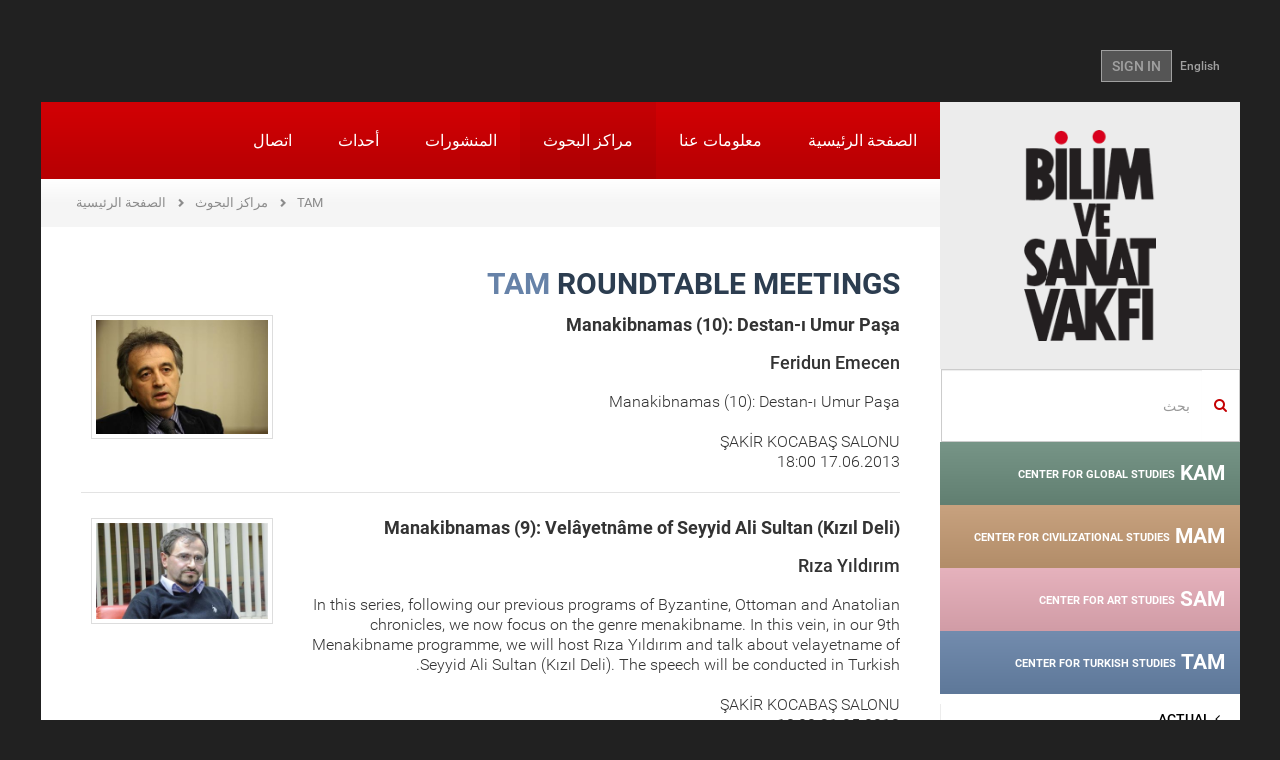

--- FILE ---
content_type: text/html; charset=utf-8
request_url: https://www.bisav.org.tr/ara-ma.aspx/TAM/YuvarlakMasa/3/readings_in_historical_texts/86/manakibnamas
body_size: 11226
content:

<!DOCTYPE html>
<html lang="tr">
<head>
    <meta charset="utf-8" />
    <meta name="viewport" content="width=device-width, initial-scale=1.0">
    
    

    
    
    <title>The Foundation for Sciences and Arts</title>
    <link href="/Content/fontstyle.css" rel="stylesheet"/>
<link href="/Content/bootstrap.css" rel="stylesheet"/>
<link href="/Content/style.css" rel="stylesheet"/>
<link href="/Content/index.css" rel="stylesheet"/>
<link href="/Content/styles.css" rel="stylesheet"/>
<link href="/Content/merkez.css" rel="stylesheet"/>
<link href="/Content/fullcalendar/fullcalendar.css" rel="stylesheet"/>
<link href="/Content/fancybox/jquery.fancybox.css" rel="stylesheet"/>
<link href="/Content/admin/fontawesome/css/font-awesome.css" rel="stylesheet"/>
<link href="/Content/admin/bootstrap/datepicker/css/datepicker.css" rel="stylesheet"/>

<link href="/Content/bootstrap-rtl.css" rel="stylesheet"/>
<link href="/Content/rtl-extra.css" rel="stylesheet"/>
    <script src="/Scripts/modernizr-2.8.3.js"></script>

    <script src="/Scripts/jquery-2.1.4.js"></script>

    <script src="/Scripts/bootstrap.js"></script>
<script src="/Content/fancybox/jquery.fancybox.pack.js"></script>
<script src="/Scripts/respond.js"></script>

    <script src="/Scripts/carousel-swipe.js"></script>
<script src="/Scripts/main.js"></script>

    <script src="/Scripts/Admin/Plugins/mainmenu.1.0.min.js"></script>

    <link href="/assets/plugins/sky-forms/version-2.0.1/css/custom-sky-forms.css" rel="stylesheet"/>

    
    

</head>
<body class="container boxed-layout">
    <div class="bodyDiv">
        

<header>
    <div class="container">
        <div class="top-left" style="float:left;"></div>
        <div class="top-right-link" style="float:right;"> 
<a href="/en/TAM/YuvarlakMasa/3/readings_in_historical_texts/86/manakibnamas">English</a>                            <a href="/ara-ma.aspx/Account/Login" class="btn btn-u btn-u-dark">SIGN IN</a>
        </div>
    </div>
</header>

        <div id="wrapper">
            <article>
                <a href="#_" class="secondary-mobile-menu-toggle visible-sm visible-xs ikinci-menu"><img src="/img/ok2.png" /></a>
                <div class="col-md-3 aside col-md-pull-0 left-resp secondary-menu-transition hidden-xs hidden-sm">
                    <div class="row">
                        <a href="/ara-ma.aspx" class="logo hidden-sm hidden-xs"><img src="/img/logo.png"></a>
                        
    <div class="margin-top-20"></div>
    <form action="/ara-ma.aspx/Search" method="get" class="home-search-form">
    <div class="input-group">
        <span class="input-group-addon mainpage-search-rtl-fix" style="background-color:transparent;"><i class="fa fa-search color-red"></i></span>
        <input type="text" name="keywords" class="form-control mainpage-search-input-rtl-fix" placeholder="بحث">
    </div>
</form>
    

<div class="merkez-menu menu-gray-bg">
    <div class="merkez-menu-heading baslik-renkli1" data-color="#6a8b7c">
        <h4 class="panel-title"> <a href="/ara-ma.aspx/KAM"> KAM <span>CENTER FOR GLOBAL STUDIES</span></a></h4>
    </div>
</div>

<div class="merkez-menu menu-gray-bg">
    <div class="merkez-menu-heading baslik-renkli2" data-color="#c39a73">
        <h4 class="panel-title"> <a href="/ara-ma.aspx/MAM"> MAM <span>CENTER FOR CIVILIZATIONAL STUDIES</span></a></h4>
    </div>
</div>

<div class="merkez-menu menu-gray-bg">
    <div class="merkez-menu-heading baslik-renkli3" data-color="#e5abb8">
        <h4 class="panel-title"> <a href="/ara-ma.aspx/SAM"> SAM <span>CENTER FOR ART STUDIES</span></a></h4>
    </div>
</div>

<div class="merkez-menu menu-gray-bg">
    <div class="merkez-menu-heading baslik-renkli4" data-color="#6682a8">
        <h4 class="panel-title"> <a href="/ara-ma.aspx/TAM"> TAM <span>CENTER FOR TURKISH STUDIES</span></a></h4>
    </div>
</div>


<nav class="sidebar-nav-v2 marged-menu">
    <ul>
        <li >
            <a  href="/argualas-spain/TAM">
                <i class="fa fa-angle-right"></i> ACTUAL             </a>
        </li>
        <li >
            <a  href="/argualas-spain/TAM/Hakkinda">
                <i class="fa fa-angle-right"></i> ABOUT             </a>
        </li>
        <li >
            <a  href="/argualas-spain/TAM/Seminerler">
                <i class="fa fa-angle-right"></i> SEMINARS             </a>
        </li>
        <li >
            <a  href="/argualas-spain/TAM/OkumaGruplari">
                <i class="fa fa-angle-right"></i> READING GROUPS             </a>
        </li>
        <li >
            <a  href="/argualas-spain/TAM/Atolyeler">
                <i class="fa fa-angle-right"></i> WORKSHOPS             </a>
        </li>
        <li >
            <a  href="#">
                <i class="fa fa-angle-right"></i> SYMPOSIUMS                     <i class="fa pull-right fa-caret-left"></i>
            </a>
<ul>
        <li >
            <a  href="/argualas-spain/TAM/Sempozyum/2/specialized_symposia">
                <i class="fa"></i> Specialized Symposia             </a>
        </li>
        <li >
            <a  href="/argualas-spain/TAM/Sempozyum/1/national_symposia">
                <i class="fa"></i> National Symposia             </a>
        </li>
        <li >
            <a  href="/argualas-spain/TAM/Sempozyum/4/international_symposia">
                <i class="fa"></i> International Symposia             </a>
        </li>
</ul>        </li>
        <li >
            <a  href="/argualas-spain/TAM/Panel">
                <i class="fa fa-angle-right"></i> PANELS             </a>
        </li>
        <li >
            <a  href="/argualas-spain/TAM/Kolokyum">
                <i class="fa fa-angle-right"></i> COLLOQUIUMS             </a>
        </li>
        <li >
            <a  href="#">
                <i class="fa fa-angle-right"></i> ROUNDTABLE MEETINGS                     <i class="fa pull-right fa-caret-left"></i>
            </a>
<ul>
        <li >
            <a  href="/argualas-spain/TAM/YuvarlakMasa/128/osmanli_arastirmalarinda_dijital_imkanlar">
                <i class="fa"></i> Osmanlı Araştırmalarında Dijital İmkanlar             </a>
        </li>
        <li >
            <a  href="/argualas-spain/TAM/YuvarlakMasa/120/talks_on_cities_and_neighborhoods">
                <i class="fa"></i> Talks on Cities and Neighborhoods             </a>
        </li>
        <li >
            <a  href="/argualas-spain/TAM/YuvarlakMasa/104/approaches_methods_and_sources_in_historical_studies">
                <i class="fa"></i> Approaches, Methods and Sources in Historical Studies             </a>
        </li>
        <li >
            <a  href="/argualas-spain/TAM/YuvarlakMasa/2/a_book__an_author">
                <i class="fa"></i> A Book / An Author             </a>
        </li>
        <li >
            <a  href="/argualas-spain/TAM/YuvarlakMasa/17/historical_biographies">
                <i class="fa"></i> Historical Biographies             </a>
        </li>
        <li >
            <a  href="/argualas-spain/TAM/YuvarlakMasa/10/tam_talks">
                <i class="fa"></i> TAM Talks                     <i class="fa pull-right fa-caret-left"></i>
            </a>
<ul>
        <li >
            <a  href="/argualas-spain/TAM/YuvarlakMasa/10/tam_talks/93/oral_history_talks">
                <i class="fa"></i> Oral History Talks             </a>
        </li>
        <li >
            <a  href="/argualas-spain/TAM/YuvarlakMasa/10/tam_talks/90/balkan_history_talks">
                <i class="fa"></i> Balkan History Talks             </a>
        </li>
        <li >
            <a  href="/argualas-spain/TAM/YuvarlakMasa/10/tam_talks/84/an_autobiographical_narrative">
                <i class="fa"></i> An Autobiographical Narrative             </a>
        </li>
        <li >
            <a  href="/argualas-spain/TAM/YuvarlakMasa/10/tam_talks/83/inheriting_an_heritage">
                <i class="fa"></i> Inheriting an Heritage             </a>
        </li>
        <li >
            <a  href="/argualas-spain/TAM/YuvarlakMasa/10/tam_talks/11/libraries">
                <i class="fa"></i> Libraries             </a>
        </li>
        <li >
            <a  href="/argualas-spain/TAM/YuvarlakMasa/10/tam_talks/12/sahafs">
                <i class="fa"></i> Sahafs             </a>
        </li>
        <li >
            <a  href="/argualas-spain/TAM/YuvarlakMasa/10/tam_talks/15/the_crisis_and_challenge_in_the_18th_century_ottoman_thought">
                <i class="fa"></i> The Crisis and Challenge in the 18th Century Ottoman Thought             </a>
        </li>
        <li >
            <a  href="/argualas-spain/TAM/YuvarlakMasa/10/tam_talks/14/talks_with_publishers">
                <i class="fa"></i> Talks with Publishers             </a>
        </li>
        <li >
            <a  href="/argualas-spain/TAM/YuvarlakMasa/10/tam_talks/16/talks_with_local_historians">
                <i class="fa"></i> Talks with Local Historians             </a>
        </li>
        <li >
            <a  href="/argualas-spain/TAM/YuvarlakMasa/10/tam_talks/13/traveller_observations">
                <i class="fa"></i> Traveller Observations             </a>
        </li>
</ul>        </li>
        <li >
            <a  href="/argualas-spain/TAM/YuvarlakMasa/95/tam_focused_discussions">
                <i class="fa"></i> TAM Focused Discussions             </a>
        </li>
        <li >
            <a  href="#">
                <i class="fa"></i> Readings in Historical Texts                     <i class="fa pull-right fa-caret-left"></i>
            </a>
<ul>
        <li >
            <a  href="/argualas-spain/TAM/YuvarlakMasa/3/readings_in_historical_texts/115/travelogues">
                <i class="fa"></i> Travelogues             </a>
        </li>
        <li >
            <a  href="/argualas-spain/TAM/YuvarlakMasa/3/readings_in_historical_texts/102/early_republican_period_urbanism_studies">
                <i class="fa"></i> Early Republican Period Urbanism Studies             </a>
        </li>
        <li >
            <a  href="/argualas-spain/TAM/YuvarlakMasa/3/readings_in_historical_texts/96/the_contemporary_ottoman_histories_written_by_the_non_muslim_subjects">
                <i class="fa"></i> The Contemporary Ottoman Histories Written by the Non-Muslim Subjects             </a>
        </li>
        <li >
            <a  href="/argualas-spain/TAM/YuvarlakMasa/3/readings_in_historical_texts/94/risales_in_the_ottoman_era">
                <i class="fa"></i> Risales in the Ottoman Era             </a>
        </li>
        <li >
            <a  href="/argualas-spain/TAM/YuvarlakMasa/3/readings_in_historical_texts/86/manakibnamas">
                <i class="fa"></i> Manakibnamas             </a>
        </li>
        <li >
            <a  href="/argualas-spain/TAM/YuvarlakMasa/3/readings_in_historical_texts/82/anatolian_chronicles___xi_and_xivth_centuries">
                <i class="fa"></i> Anatolian Chronicles - XI and XIVth Centuries             </a>
        </li>
        <li >
            <a  href="/argualas-spain/TAM/YuvarlakMasa/3/readings_in_historical_texts/7/byzantine_chronicles">
                <i class="fa"></i> Byzantine Chronicles             </a>
        </li>
        <li >
            <a  href="/argualas-spain/TAM/YuvarlakMasa/3/readings_in_historical_texts/8/recent_history_in_memoirs">
                <i class="fa"></i> Recent History in Memoirs             </a>
        </li>
        <li >
            <a  href="/argualas-spain/TAM/YuvarlakMasa/3/readings_in_historical_texts/9/istanbul_districts">
                <i class="fa"></i> Istanbul Districts             </a>
        </li>
        <li >
            <a  href="/argualas-spain/TAM/YuvarlakMasa/3/readings_in_historical_texts/4/ottoman_observers_of_ottoman_history_chronicles">
                <i class="fa"></i> Ottoman Observers of Ottoman History: Chronicles             </a>
        </li>
        <li >
            <a  href="/argualas-spain/TAM/YuvarlakMasa/3/readings_in_historical_texts/5/debates_around_foundations_of_ottomans">
                <i class="fa"></i> Debates around Foundations of Ottomans             </a>
        </li>
        <li >
            <a  href="/argualas-spain/TAM/YuvarlakMasa/3/readings_in_historical_texts/6/the_politics_of_settling_in_turkey_since_ottomans">
                <i class="fa"></i> The Politics of Settling in Turkey since Ottomans             </a>
        </li>
</ul>        </li>
        <li >
            <a  href="/argualas-spain/TAM/YuvarlakMasa/1/diskussions_theses_articles">
                <i class="fa"></i> Diskussions Theses-Articles             </a>
        </li>
</ul>        </li>
        <li >
            <a  href="#">
                <i class="fa fa-angle-right"></i> PUBLICATIONS                     <i class="fa pull-right fa-caret-left"></i>
            </a>
<ul>
        <li >
            <a  href="/argualas-spain/TAM/Yayinlar/2/talid">
                <i class="fa"></i> TALID             </a>
        </li>
        <li >
            <a  href="/argualas-spain/TAM/Yayinlar/5/notes">
                <i class="fa"></i> NOTES             </a>
        </li>
        <li >
            <a  href="/argualas-spain/TAM/Yayinlar/10/book">
                <i class="fa"></i> BOOK             </a>
        </li>
</ul>        </li>
        <li >
            <a  href="/argualas-spain/TAM/Projeler">
                <i class="fa fa-angle-right"></i> PROJECTS             </a>
        </li>
</ul>
</nav>
    


                    </div>
                </div>
                <div class="col-md-9 col-md-push-0">
                    <div class="row">
                        <nav class="mwt_nav">
    <div class="navbar navbar-default" role="navigation">
        <div class="navbar-header">
            <button type="button" class="navbar-toggle my-toggle-menu" data-toggle="collapse" data-target=".navbar-collapse"> <span class="sr-only">Toggle navigation</span> <span class="icon-bar"></span> <span class="icon-bar"></span> <span class="icon-bar"></span> </button>
            <a class="navbar-brand" href="/ara-ma.aspx"><img src="/img/mobile-logo.png"></a>
        </div>
        <div class="navbar-collapse collapse no-padding">
                    
<ul class="nav navbar-nav">
        <li >
        <a href="/ara-ma.aspx">
            الصفحة الرئيسية         </a>
    </li>
    <li >
        <a href="/ara-ma.aspx/Kurumsal">
            معلومات عنا         </a>
    </li>
    <li class="active">
        <a href="/ara-ma.aspx/Merkezler">
            مراكز البحوث         </a>
    </li>
    <li >
        <a href="/ara-ma.aspx/Yayinlar">
            المنشورات         </a>
    </li>
    <li >
        <a href="/ara-ma.aspx/Etkinlik/Haftalik/2026/4">
            أحداث         </a>
    </li>
    <li >
        <a href="/ara-ma.aspx/Iletisim">
            اتصال         </a>
    </li>

</ul>
        </div>
        <!--/.nav-collapse -->
    </div>
</nav>
                        
                                            <ul class="page-path clearfix">
                <li >
                        <a href="/ara-ma.aspx">الصفحة الرئيسية</a>
                </li>
                <li >
                        <a href="/ara-ma.aspx/Merkezler">مراكز البحوث</a>
                </li>
                <li >
                        <a href="/ara-ma.aspx/TAM/Hakkinda">TAM</a>
                </li>
            </ul>

                        
<div class="row">
    <div class="col-sm-12">
        <div class="padding40 font18px">
                <h2 class="title03" style="color:#6682a8;">TAM <span>ROUNDTABLE MEETINGS</span></h2>

            


<div class="sempozyumList">
<a href="/ara-ma.aspx/TAM/YuvarlakMasa/Detay/3/readings_in_historical_texts/86/manakibnamas/1111/manakibnamas__10_destan_i_umur_pasa">
    <div class="media" id="list_1111">
        
        


    <div class="pull-left">
        <div class="thumbnail">
            <img alt="Manakibnamas (10): Destan-ı Umur Paşa" class="media-object" src="/images/yuvarlakmasa/menakibnameler__10_destan_i_umur_pasa_1111_Thumb.jpg" />
        </div>
    </div>

        <div class="media-body">
            <h4 class="media-heading">
                <strong>Manakibnamas (10): Destan-ı Umur Paşa</strong>
                <br><br /> Feridun Emecen
            </h4>
            <p>
Manakibnamas (10): Destan-ı Umur Paşa <br /><br />                                 ŞAKİR KOCABAŞ SALONU <br />                 17.06.2013 18:00
            </p>
            
        </div>
    </div>
</a>

<a href="/ara-ma.aspx/TAM/YuvarlakMasa/Detay/3/readings_in_historical_texts/86/manakibnamas/1095/manakibnamas__9_velayetname_of_seyyid_ali_sultan__kizil_deli_">
    <div class="media" id="list_1095">
        
        


    <div class="pull-left">
        <div class="thumbnail">
            <img alt="Manakibnamas (9): Velâyetnâme of Seyyid Ali Sultan (Kızıl Deli) " class="media-object" src="/images/yuvarlakmasa/menakibnameler__9_seyyid_ali_sultan__kizil_deli_velayetnamesi__1095_Thumb.png" />
        </div>
    </div>

        <div class="media-body">
            <h4 class="media-heading">
                <strong>Manakibnamas (9): Vel&#226;yetn&#226;me of Seyyid Ali Sultan (Kızıl Deli) </strong>
                <br><br /> Rıza Yıldırım
            </h4>
            <p>
In this series, following our previous programs of Byzantine, Ottoman and Anatolian chronicles, we now focus on the genre menakibname. In this vein, in our 9th Menakibname programme, we will host Rıza Yıldırım and talk about velayetname of Seyyid Ali Sultan (Kızıl Deli). The speech will be conducted in Turkish. <br /><br />                                 ŞAKİR KOCABAŞ SALONU <br />                 31.05.2013 18:00
            </p>
            
        </div>
    </div>
</a>

<a href="/ara-ma.aspx/TAM/YuvarlakMasa/Detay/3/readings_in_historical_texts/86/manakibnamas/1081/manakibnamas__8_menakib_i_seyyid_ali_semerkandi">
    <div class="media" id="list_1081">
        
        


    <div class="pull-left">
        <div class="thumbnail">
            <img alt="Manakibnamas (8): Menâkıb-ı Seyyid Ali Semerkandî" class="media-object" src="/images/yuvarlakmasa/menakibnameler__8_menakib_i_seyyid_ali_semerkandi_1081_Thumb.jpg" />
        </div>
    </div>

        <div class="media-body">
            <h4 class="media-heading">
                <strong>Manakibnamas (8): Men&#226;kıb-ı Seyyid Ali Semerkand&#238;</strong>
                <br><br /> Fatih Bayram
            </h4>
            <p>
Manakibnamas (8): Men&#226;kıb-ı Seyyid Ali Semerkand&#238; <br /><br />                                 ŞAKİR KOCABAŞ SALONU <br />                 25.04.2013 18:00
            </p>
            
        </div>
    </div>
</a>

<a href="/ara-ma.aspx/TAM/YuvarlakMasa/Detay/3/readings_in_historical_texts/86/manakibnamas/1067/manakibnamas__7_velayetname_of_abdal_musa">
    <div class="media" id="list_1067">
        
        


    <div class="pull-left">
        <div class="thumbnail">
            <img alt="Manakibnamas (7): Velayetname of Abdal Musa" class="media-object" src="/images/yuvarlakmasa/menakibnameler__7_abdal_musa_velayetnamesi_1067_Thumb.jpg" />
        </div>
    </div>

        <div class="media-body">
            <h4 class="media-heading">
                <strong>Manakibnamas (7): Velayetname of Abdal Musa</strong>
                <br><br /> Hakan Erdem
            </h4>
            <p>
In this series, following our previous programs of Byzantine, Ottoman and Anatolian chronicles, we now focus on the genre menakibname. In this vein, in our 7th Menakibname programme, we will host Y. Hakan Erdem and discuss about velayetname of Abdal Musa. The speech will be conducted in Turkish. <br /><br />                                 ŞAKİR KOCABAŞ SALONU <br />                 28.03.2013 17:30
            </p>
            
        </div>
    </div>
</a>

<a href="/ara-ma.aspx/TAM/YuvarlakMasa/Detay/3/readings_in_historical_texts/86/manakibnamas/1055/manakibnamas__6_menakib_i_ebu_ishak_kazeruni">
    <div class="media" id="list_1055">
        
        


    <div class="pull-left">
        <div class="thumbnail">
            <img alt="Manakibnamas (6): Menâkıb-ı Ebû İshâk Kâzerûnî" class="media-object" src="/images/yuvarlakmasa/menakibnameler__6_menakib_i_ebu_ishak_kazeruni_1055_Thumb.jpg" />
        </div>
    </div>

        <div class="media-body">
            <h4 class="media-heading">
                <strong>Manakibnamas (6): Men&#226;kıb-ı Eb&#251; İsh&#226;k K&#226;zer&#251;n&#238;</strong>
                <br><br /> Mustafa Kara
            </h4>
            <p>
In this series, following our previous programs of Byzantine, Ottoman and Anatolian chronicles, we now focus on the genre menakibname. In this vein, in our 6th Menakibname programme, we will host Mustafa Kara and discuss about menakibname of Eb&#251; İsh&#226;k K&#226;zer&#251;n&#238;. The speech will be conducted in Turkish. <br /><br />                                 ARAŞTIRMA II SALONU <br />                 23.02.2013 18:00
            </p>
            
        </div>
    </div>
</a>

<a href="/ara-ma.aspx/TAM/YuvarlakMasa/Detay/3/readings_in_historical_texts/86/manakibnamas/1038/manakibnamas__5_makalat_i_seyyid_harun_veli">
    <div class="media" id="list_1038">
        
        


    <div class="pull-left">
        <div class="thumbnail">
            <img alt="Manakibnamas (5): Makâlât-ı Seyyid Harun Velî" class="media-object" src="/images/yuvarlakmasa/menakibnameler_5_makalat_i_seyyid_harun_veli_1038_Thumb.jpg" />
        </div>
    </div>

        <div class="media-body">
            <h4 class="media-heading">
                <strong>Manakibnamas (5): Mak&#226;l&#226;t-ı Seyyid Harun Vel&#238;</strong>
                <br><br /> Haşim Şahin
            </h4>
            <p>
Manakibnamas (5): Mak&#226;l&#226;t-ı Seyyid Harun Vel&#238; <br /><br />                                 ARAŞTIRMA II SALONU <br />                 24.01.2013 17:30
            </p>
            
        </div>
    </div>
</a>

<a href="/ara-ma.aspx/TAM/YuvarlakMasa/Detay/3/readings_in_historical_texts/86/manakibnamas/1030/manakibnamas__4_tezkiretu_l_halvetiyye">
    <div class="media" id="list_1030">
        
        


    <div class="pull-left">
        <div class="thumbnail">
            <img alt="Manakibnamas (4): Tezkiretü’l-Halvetiyye" class="media-object" src="/images/yuvarlakmasa/menakibnameler__4_tezkiretu_l_halvetiyye_1030_Thumb.jpg" />
        </div>
    </div>

        <div class="media-body">
            <h4 class="media-heading">
                <strong>Manakibnamas (4): Tezkiret&#252;’l-Halvetiyye</strong>
                <br><br /> Aslı Niyazioğlu
            </h4>
            <p>
Manakibnamas (4): Tezkiret&#252;’l-Halvetiyye <br /><br />                                 ŞAKİR KOCABAŞ SALONU <br />                 20.12.2012 17:30
            </p>
            
        </div>
    </div>
</a>

<a href="/ara-ma.aspx/TAM/YuvarlakMasa/Detay/3/readings_in_historical_texts/86/manakibnamas/1011/manakibnamas__3_velayetname_i_haci_bektas_i_veli">
    <div class="media" id="list_1011">
        
        


    <div class="pull-left">
        <div class="thumbnail">
            <img alt="Manakibnamas (3): Velâyetnâme-i Hacı Bektaş-ı Velî" class="media-object" src="/images/yuvarlakmasa/menakibnameler_3_velayetname_i_haci_bektas_i_veli_1011_Thumb.jpg" />
        </div>
    </div>

        <div class="media-body">
            <h4 class="media-heading">
                <strong>Manakibnamas (3): Vel&#226;yetn&#226;me-i Hacı Bektaş-ı Vel&#238;</strong>
                <br><br /> Cemal Kafadar
            </h4>
            <p>
In this series, following our previous programs of Byzantine, Ottoman and Anatolian chronicles, we now focus on the genre menakibname. In this vein, in our 3rd Menakibname programme, we will host Cemal Kafadar and discuss about velayetname of  Hacı Bektaş-ı Vel&#238;. The speech will be conducted in Turkish. <br /><br />                                 ŞAKİR KOCABAŞ SALONU <br />                 26.11.2012 17:30
            </p>
            
        </div>
    </div>
</a>

<a href="/ara-ma.aspx/TAM/YuvarlakMasa/Detay/3/readings_in_historical_texts/86/manakibnamas/1004/manakibnamas__2_menakib_i_ibrahim_i_gulseni">
    <div class="media" id="list_1004">
        
        


    <div class="pull-left">
        <div class="thumbnail">
            <img alt="Manakibnamas (2): Menâkıb-ı İbrahim-i Gülşenî" class="media-object" src="/images/yuvarlakmasa/menakibnameler__2_menakib_i_ibrahim_i_gulseni_1004_Thumb.jpg" />
        </div>
    </div>

        <div class="media-body">
            <h4 class="media-heading">
                <strong>Manakibnamas (2): Men&#226;kıb-ı İbrahim-i G&#252;lşen&#238;</strong>
                <br><br /> Reşat &#214;ng&#246;ren
            </h4>
            <p>
Manakibnamas (2): Men&#226;kıb-ı İbrahim-i G&#252;lşen&#238; <br /><br />                                 ŞAKİR KOCABAŞ SALONU <br />                 20.10.2012 17:00
            </p>
            
        </div>
    </div>
</a>

<a href="/ara-ma.aspx/TAM/YuvarlakMasa/Detay/3/readings_in_historical_texts/86/manakibnamas/991/introduction_to_manakibnamas_and_elvan_celebi_s_menakibu_l_kudsiyye">
    <div class="media" id="list_991">
        
        


    <div class="pull-left">
        <div class="thumbnail">
            <img alt="Introduction to Manakibnamas and Elvan Çelebi’s Menâkıbü&#39;l-Kudsiyye" class="media-object" src="/images/yuvarlakmasa/menakibnamelere_giris_ve_elvan_celebi_nin_menakibu_l_kudsiyyesi_991_Thumb.jpg" />
        </div>
    </div>

        <div class="media-body">
            <h4 class="media-heading">
                <strong>Introduction to Manakibnamas and Elvan &#199;elebi’s Men&#226;kıb&#252;&#39;l-Kudsiyye</strong>
                <br><br /> Ahmet Yaşar Ocak
            </h4>
            <p>
Introduction to Manakibnamas and Elvan &#199;elebi’s Men&#226;kıb&#252;&#39;l-Kudsiyye <br /><br />                                 ŞAKİR KOCABAŞ SALONU <br />                 29.09.2012 15:00
            </p>
            
        </div>
    </div>
</a>

</div>



        </div>

    </div>
</div>


                    </div>
                </div>
                <div class="home-section4 pull-left">

<div class="col-sm-6 col-md-3 homeSmBookSlider gray-bg">
    <div class="inner-div">
        <h2>NEWS</h2>
        <a class="left news_arrows_left" href="#myCarousel05" data-slide="prev"><span class="glyphicon glyphicon-chevron-left"></span></a> <a class="right news_arrows_right" href="#myCarousel05" data-slide="next"><span class="glyphicon glyphicon-chevron-right"></span></a>
        <div id="myCarousel05" class="carousel slide" data-ride="carousel" data-interval="15000">
            <!-- Indicators -->

            <div class="carousel-inner">
                    <div class="item active">
                        <a href="/aria-controls%3dtab_0_0%20role%3dtab%20data-toggle%3dtab/Haberler/1470/2025_guz_donemi_seminerleri_basliyor">
                            <p><img src="/images/haberler/2025_guz_seminerleri_basliyor_1470_Thumb.png"></p>
                            <p class="color_gray">2025 G&#252;z D&#246;nemi Seminerleri Başlıyor</p>
                        </a>
                    </div>
                    <div class="item">
                        <a href="/aria-controls%3dtab_0_0%20role%3dtab%20data-toggle%3dtab/Haberler/1468/iii_ulusal_siyaset_dusuncesi_sempozyumu">
                            <p><img src="/images/haberler/iii_ulusal_siyaset_sempozyumu_amaclar_araclar_yeni_zamanlarda_siyasi_ahlak_1468_Thumb.png"></p>
                            <p class="color_gray">III. ULUSAL SİYASET D&#220;Ş&#220;NCESİ SEMPOZYUMU</p>
                        </a>
                    </div>
                    <div class="item">
                        <a href="/aria-controls%3dtab_0_0%20role%3dtab%20data-toggle%3dtab/Haberler/1469/2025_26_kademe_programi_basvurusu">
                            <p><img src="/images/haberler/2025_26_kademe_programi_basvurusu_1469_Thumb.png"></p>
                            <p class="color_gray">2025-26 Kademe Programı Başvurusu</p>
                        </a>
                    </div>
                    <div class="item">
                        <a href="/aria-controls%3dtab_0_0%20role%3dtab%20data-toggle%3dtab/Haberler/1466/turkiye_de_duzen_arayislari">
                            <p><img src="/images/haberler/bilim_ve_sanat_vakfi_2025_yaz_programi_1466_Thumb.jpg"></p>
                            <p class="color_gray">T&#220;RKİYE&#39;DE D&#220;ZEN ARAYIŞLARI</p>
                        </a>
                    </div>
                    <div class="item">
                        <a href="/aria-controls%3dtab_0_0%20role%3dtab%20data-toggle%3dtab/Haberler/1464/iii_ulusal_siyaset_dusuncesi_sempozyumu_amaclar__araclar_yeni_zamanlarda_siyasi_ahlak_cagri_metni">
                            <p><img src="/images/haberler/iii_ulusal_siyaset_dusuncesi_sempozyumu_amaclar__araclar_yeni_zamanlarda_siyasi_ahlak_cagri_metni_1464_Thumb.png"></p>
                            <p class="color_gray">III. Ulusal Siyaset D&#252;ş&#252;ncesi Sempozyumu Ama&#231;lar &amp; Ara&#231;lar: Yeni Zamanlarda Siyasi Ahl&#226;k &#199;ağrı Metni</p>
                        </a>
                    </div>
                    <div class="item">
                        <a href="/aria-controls%3dtab_0_0%20role%3dtab%20data-toggle%3dtab/Haberler/1463/2025_bahar_seminerleri_basliyor!">
                            <p><img src="/images/haberler/2025_bahar_seminerleri_basliyor!_1463_Thumb.jpg"></p>
                            <p class="color_gray">2025 Bahar Seminerleri Başlıyor!</p>
                        </a>
                    </div>
                    <div class="item">
                        <a href="/aria-controls%3dtab_0_0%20role%3dtab%20data-toggle%3dtab/Haberler/1460/bisav_2024_25_kademe_programi_basladi!">
                            <p><img src="/images/haberler/bisav_2024_25_kademe_programi_basliyor!_1460_Thumb.png"></p>
                            <p class="color_gray">BİSAV 2024-25 KADEME PROGRAMI BAŞLADI!</p>
                        </a>
                    </div>
                    <div class="item">
                        <a href="/aria-controls%3dtab_0_0%20role%3dtab%20data-toggle%3dtab/Haberler/1458/%E2%80%9Cbati_sonrasi_dunya%E2%80%9D__karsitliklar_perspektifler_ve_yeni_duzen_arayislari">
                            <p><img src="/images/haberler/bilim_ve_sanat_vakfi_2024_yaz_programi_1458_Thumb.png"></p>
                            <p class="color_gray">“BATI SONRASI D&#220;NYA”:  KARŞITLIKLAR, PERSPEKTİFLER VE YENİ D&#220;ZEN ARAYIŞLARI</p>
                        </a>
                    </div>
                    <div class="item">
                        <a href="/aria-controls%3dtab_0_0%20role%3dtab%20data-toggle%3dtab/Haberler/1452/%E2%80%8B%E2%80%8B%E2%80%8B%E2%80%8B%E2%80%8B%E2%80%8B%E2%80%8B2024_bahar_seminerleri_basliyor!">
                            <p><img src="/images/haberler/​​​​​​​2024_bahar_seminerleri_basliyor!_1452_Thumb.jpeg"></p>
                            <p class="color_gray">​​​​​​​2024 Bahar Seminerleri Başlıyor!</p>
                        </a>
                    </div>
                    <div class="item">
                        <a href="/aria-controls%3dtab_0_0%20role%3dtab%20data-toggle%3dtab/Haberler/1451/divan_55_released!">
                            <p><img src="/images/haberler/divan_55_sayi_cikti!_1451_Thumb.jpg"></p>
                            <p class="color_gray">D&#238;v&#226;n 55. Released!</p>
                        </a>
                    </div>
            </div>
        </div>
        <a href="/aria-controls%3dtab_0_0%20role%3dtab%20data-toggle%3dtab/Haberler" class="btn">ALL NEWS</a>
    </div>
</div>

<div class="col-sm-6 col-md-3 homeSmBookSlider light-gray-bg">
    <div class="inner-div">
        <h2>خيار المحررين</h2>
        <a class="left news_arrows_left" href="#myCarouselEditorden" data-slide="prev"><span class="glyphicon glyphicon-chevron-left"></span></a> <a class="right news_arrows_right" href="#myCarouselEditorden" data-slide="next"><span class="glyphicon glyphicon-chevron-right"></span></a>
        <div id="myCarouselEditorden" class="carousel carouselfixedHeight slide" data-ride="carousel" data-interval="20000">
            <!-- Indicators -->
            
            <div class="carousel-inner">

                        <div class="item  active">
                            <p><a href="https://talid.org/tr/Dergi/Makale/34/793"><img src="/images/editorunsecimi/ihsan_kabil_soylesisi_28_Thumb.jpg" style="max-height:140px;" /></a></p>
                            <p class="ModuleSliderBlockText">İhsan Kabil ile &#39;&#39;T&#252;rkiye&#39;de Sinema&#39;&#39; &#252;zerine ger&#231;ekleştirilen TALİD s&#246;yleşisi...</p>
                            <a href="https://talid.org/tr/Dergi/Makale/34/793" class="btn">MORE INFO</a>
                            <a href="https://talid.org/tr/Dergi/Makale/34/793" class="btn">MORE INFO</a>
                        </div>
                        <div class="item ">
                            <p><a href="https://blog.bisav.org.tr/2021/05/06/engin-deniz-akarlinin-gozunden-mehmet-genc/"><img src="/images/editorunsecimi/engindenizmehmetgenc_27_Thumb.jpg" style="max-height:140px;" /></a></p>
                            <p class="ModuleSliderBlockText">Mehmet Gen&#231; hocamızı, Engin Deniz Akarlı’nın g&#246;z&#252;nden Bisav Blog&#39;da okuyalım...</p>
                            <a href="https://blog.bisav.org.tr/2021/05/06/engin-deniz-akarlinin-gozunden-mehmet-genc/" class="btn">MORE INFO</a>
                            <a href="https://blog.bisav.org.tr/2021/05/06/engin-deniz-akarlinin-gozunden-mehmet-genc/" class="btn">MORE INFO</a>
                        </div>
                        <div class="item ">
                            <p><a href="https://blog.bisav.org.tr/2021/04/16/mustafa-ozelle-roman-diliyle-cocuk/"><img src="/images/editorunsecimi/ozelroportajcocukyazini_26_Thumb.jpg" style="max-height:140px;" /></a></p>
                            <p class="ModuleSliderBlockText">Bisav Blog i&#231;in Mustafa &#214;zel ile &#39;&#39;Roman Diliyle &#199;ocuk&#39;&#39; başlığıyla ger&#231;ekleştirdiğimiz r&#246;portaj...</p>
                            <a href="https://blog.bisav.org.tr/2021/04/16/mustafa-ozelle-roman-diliyle-cocuk/" class="btn">MORE INFO</a>
                            <a href="https://blog.bisav.org.tr/2021/04/16/mustafa-ozelle-roman-diliyle-cocuk/" class="btn">MORE INFO</a>
                        </div>
                        <div class="item ">
                            <p><a href="https://www.talid.org/tr/Dergi/Makale/33/769"><img src="/images/editorunsecimi/peyamihoca_25_Thumb.jpg" style="max-height:140px;" /></a></p>
                            <p class="ModuleSliderBlockText">TALİD&#39;in &#39;&#39;T&#252;rkiye&#39;de Sinema &#199;alışmaları&#39;&#39; sayısında, Prof. Dr. Peyami &#199;elikcan&#39;ın belgesel yapımlarının tarih&#231;esine y&#246;nelik...</p>
                            <a href="https://www.talid.org/tr/Dergi/Makale/33/769" class="btn">MORE INFO</a>
                            <a href="https://www.talid.org/tr/Dergi/Makale/33/769" class="btn">MORE INFO</a>
                        </div>
                        <div class="item ">
                            <p><a href="https://divandergisi.com/pdf/476.pdf"><img src="/images/editorunsecimi/ismailkara_24_Thumb.jpg" style="max-height:140px;" /></a></p>
                            <p class="ModuleSliderBlockText">Hilafetten İslam Devletine &#199;ağdaş İslam Siyasi D&#252;ş&#252;ncesinin Ana İstikametleri ve Problemleri...</p>
                            <a href="https://divandergisi.com/pdf/476.pdf" class="btn">MORE INFO</a>
                            <a href="https://divandergisi.com/pdf/476.pdf" class="btn">MORE INFO</a>
                        </div>
                        <div class="item ">
                            <p><a href="https://bisav.org.tr/Bulten/3/31/kafkas_ulkelerinin_guvenlik_ve_dis_politikalari_"><img src="/images/editorunsecimi/kafkasya_23_Thumb.jpg" style="max-height:140px;" /></a></p>
                            <p class="ModuleSliderBlockText">Azerbaycanlı siyaset bilimci Elkhan Mehdiyev ile 2005 yılında “G&#252;ney Kafkasya’da G&#252;venlik” konusunda ger&#231;ekleştirdiğimiz...</p>
                            <a href="https://bisav.org.tr/Bulten/3/31/kafkas_ulkelerinin_guvenlik_ve_dis_politikalari_" class="btn">MORE INFO</a>
                            <a href="https://bisav.org.tr/Bulten/3/31/kafkas_ulkelerinin_guvenlik_ve_dis_politikalari_" class="btn">MORE INFO</a>
                        </div>
                        <div class="item ">
                            <p><a href="https://www.bisav.org.tr/userfiles/yayinlar/NOTLAR_21.pdf"><img src="/images/editorunsecimi/cocuk_22_Thumb.jpg" style="max-height:140px;" /></a></p>
                            <p class="ModuleSliderBlockText">Vakfımızın 7 Mart 2009 tarihli  “&#199;ocuk Dilinde Sanat” panelinin tebliğleri...</p>
                            <a href="https://www.bisav.org.tr/userfiles/yayinlar/NOTLAR_21.pdf" class="btn">MORE INFO</a>
                            <a href="https://www.bisav.org.tr/userfiles/yayinlar/NOTLAR_21.pdf" class="btn">MORE INFO</a>
                        </div>
                        <div class="item ">
                            <p><a href="https://bisav.org.tr/Bulten/35/568/prof_dr_gokhan_cetinsaya_ile_istanbul_sehir_universitesi_uzerine"><img src="/images/editorunsecimi/cetinsaya_21_Thumb.jpg" style="max-height:140px;" /></a></p>
                            <p class="ModuleSliderBlockText">İstanbul Şehir &#220;niversitesi&#39;nin Kurucu Rekt&#246;r&#252; Prof. Dr. G&#246;khan &#199;etinsaya ile İstanbul Şehir &#220;niversitesi &#252;zerine...</p>
                            <a href="https://bisav.org.tr/Bulten/35/568/prof_dr_gokhan_cetinsaya_ile_istanbul_sehir_universitesi_uzerine" class="btn">MORE INFO</a>
                            <a href="https://bisav.org.tr/Bulten/35/568/prof_dr_gokhan_cetinsaya_ile_istanbul_sehir_universitesi_uzerine" class="btn">MORE INFO</a>
                        </div>
                        <div class="item ">
                            <p><a href="http://anlayis.net/makaleGoster.aspx?makaleid=3873"><img src="/images/editorunsecimi/wallerstein_20_Thumb.jpg" style="max-height:140px;" /></a></p>
                            <p class="ModuleSliderBlockText">An important interview with Immanuel Wallerstein about Turkey on the way of European Union...</p>
                            <a href="http://anlayis.net/makaleGoster.aspx?makaleid=3873" class="btn">MORE INFO</a>
                            <a href="http://anlayis.net/makaleGoster.aspx?makaleid=3873" class="btn">MORE INFO</a>
                        </div>
                        <div class="item ">
                            <p><a href="https://talid.org/downloadPDF.aspx?filename=37.pdf"><img src="/images/editorunsecimi/karpat_19_Thumb.jpg" style="max-height:140px;" /></a></p>
                            <p class="ModuleSliderBlockText">An interview with Kemal Karpat about Turkish political history, published...</p>
                            <a href="https://talid.org/downloadPDF.aspx?filename=37.pdf" class="btn">MORE INFO</a>
                            <a href="https://talid.org/downloadPDF.aspx?filename=37.pdf" class="btn">MORE INFO</a>
                        </div>
                        <div class="item ">
                            <p><a href="https://bisav.org.tr/userfiles/yayinlar/makaleler/mecmua__ek_1611.pdf"><img src="/images/editorunsecimi/15_temmuz_eki_18_Thumb.jpg" style="max-height:140px;" /></a></p>
                            <p class="ModuleSliderBlockText">BSV Bulletin&#39;s special supplement about &#39;&#39;15th July and Military Coups&#39;&#39;...</p>
                            <a href="https://bisav.org.tr/userfiles/yayinlar/makaleler/mecmua__ek_1611.pdf" class="btn">MORE INFO</a>
                            <a href="https://bisav.org.tr/userfiles/yayinlar/makaleler/mecmua__ek_1611.pdf" class="btn">MORE INFO</a>
                        </div>
                        <div class="item ">
                            <p><a href="http://talid.org/downloadPDF.aspx?filename=87.pdf"><img src="/images/editorunsecimi/fuat_17_Thumb.jpg" style="max-height:140px;" /></a></p>
                            <p class="ModuleSliderBlockText">An interview with Fuat Sezgin, about Turkish history of science...</p>
                            <a href="http://talid.org/downloadPDF.aspx?filename=87.pdf" class="btn">MORE INFO</a>
                            <a href="http://talid.org/downloadPDF.aspx?filename=87.pdf" class="btn">MORE INFO</a>
                        </div>
                        <div class="item ">
                            <p><a href="http://talid.org/downloadPDF.aspx?filename=437.pdf"><img src="/images/editorunsecimi/semavi_16_Thumb.jpg" style="max-height:140px;" /></a></p>
                            <p class="ModuleSliderBlockText">A valuable interview about Turkish art history, with Semavi Eyice who is an important historian...</p>
                            <a href="http://talid.org/downloadPDF.aspx?filename=437.pdf" class="btn">MORE INFO</a>
                            <a href="http://talid.org/downloadPDF.aspx?filename=437.pdf" class="btn">MORE INFO</a>
                        </div>
                        <div class="item ">
                            <p><a href="https://bisav.org.tr/userfiles/yayinlar/NOTLAR_4.pdf"><img src="/images/editorunsecimi/osmanli_kurulus_15_Thumb.gif" style="max-height:140px;" /></a></p>
                            <p class="ModuleSliderBlockText">Notes compiled from the debates on the foundation of Ottoman Empire...</p>
                            <a href="https://bisav.org.tr/userfiles/yayinlar/NOTLAR_4.pdf" class="btn">MORE INFO</a>
                            <a href="https://bisav.org.tr/userfiles/yayinlar/NOTLAR_4.pdf" class="btn">MORE INFO</a>
                        </div>
                        <div class="item ">
                            <p><a href="https://www.divandergisi.com/pdf/132.pdf"><img src="/images/editorunsecimi/serif_mardin_14_Thumb.jpg" style="max-height:140px;" /></a></p>
                            <p class="ModuleSliderBlockText">A review of an academic dissertation, written about Şerif Mardin...</p>
                            <a href="https://www.divandergisi.com/pdf/132.pdf" class="btn">MORE INFO</a>
                            <a href="https://www.divandergisi.com/pdf/132.pdf" class="btn">MORE INFO</a>
                        </div>
                        <div class="item ">
                            <p><a href="https://www.bisav.org.tr/userfiles/yayinlar/SAM_Notlar_29_intrnet.pdf"><img src="/images/editorunsecimi/hasan_aycin_13_Thumb.jpg" style="max-height:140px;" /></a></p>
                            <p class="ModuleSliderBlockText">The rescripts from the panel about Hasan Aycın, an important cartoonist... </p>
                            <a href="https://www.bisav.org.tr/userfiles/yayinlar/SAM_Notlar_29_intrnet.pdf" class="btn">MORE INFO</a>
                            <a href="https://www.bisav.org.tr/userfiles/yayinlar/SAM_Notlar_29_intrnet.pdf" class="btn">MORE INFO</a>
                        </div>
                        <div class="item ">
                            <p><a href="https://www.divandergisi.com/pdf/48.pdf"><img src="/images/editorunsecimi/mehmet_genc_12_Thumb.jpg" style="max-height:140px;" /></a></p>
                            <p class="ModuleSliderBlockText">The article of Mehmet Gen&#231; about 19th century Ottoman economic thought, published in D&#238;van.</p>
                            <a href="https://www.divandergisi.com/pdf/48.pdf" class="btn">MORE INFO</a>
                            <a href="https://www.divandergisi.com/pdf/48.pdf" class="btn">MORE INFO</a>
                        </div>
                        <div class="item ">
                            <p><a href="https://www.bisav.org.tr/Bulten/34/516/turgut_cansever_ile_soylesi"><img src="/images/editorunsecimi/cansever_yildonumu_11_Thumb.jpg" style="max-height:140px;" /></a></p>
                            <p class="ModuleSliderBlockText">Our interview with Turgut Cansever shortly before his sorrowful passing...</p>
                            <a href="https://www.bisav.org.tr/Bulten/34/516/turgut_cansever_ile_soylesi" class="btn">MORE INFO</a>
                            <a href="https://www.bisav.org.tr/Bulten/34/516/turgut_cansever_ile_soylesi" class="btn">MORE INFO</a>
                        </div>
                        <div class="item ">
                            <p><a href="http://bisav.org.tr/Bulten/3/30/asya_dunya_sisteminin_yeni_merkezi_"><img src="/images/editorunsecimi/andre_10_Thumb.jpg" style="max-height:140px;" /></a></p>
                            <p class="ModuleSliderBlockText">An important assessment of Asia by economic historian and sociologist Andre Gunder Frank, who was our guest in 2004...</p>
                            <a href="http://bisav.org.tr/Bulten/3/30/asya_dunya_sisteminin_yeni_merkezi_" class="btn">MORE INFO</a>
                            <a href="http://bisav.org.tr/Bulten/3/30/asya_dunya_sisteminin_yeni_merkezi_" class="btn">MORE INFO</a>
                        </div>
                        <div class="item ">
                            <p><a href="http://divandergisi.com/downloadPDF.aspx?filename=3.pdf"><img src="/images/editorunsecimi/sakir_kocabas_8_Thumb.jpg" style="max-height:140px;" /></a></p>
                            <p class="ModuleSliderBlockText">Şakir Kocabaş hocamızın D&#238;v&#226;n&#39;ın ilk sayısında yer alan, İslam ve Bilim başlıklı makale...</p>
                            <a href="http://divandergisi.com/downloadPDF.aspx?filename=3.pdf" class="btn">MORE INFO</a>
                            <a href="http://divandergisi.com/downloadPDF.aspx?filename=3.pdf" class="btn">MORE INFO</a>
                        </div>
                        <div class="item ">
                            <p><a href="/notlar/25"><img src="/images/editorunsecimi/orhan_okay_7_Thumb.png" style="max-height:140px;" /></a></p>
                            <p class="ModuleSliderBlockText">Kıymetli hocamız Orhan Okay ile T&#252;rk Edebiyatı &#252;zerine yaptığımız &#246;zel s&#246;yleşi...</p>
                            <a href="/notlar/25" class="btn">MORE INFO</a>
                            <a href="/notlar/25" class="btn">MORE INFO</a>
                        </div>
                        <div class="item ">
                            <p><a href="/en/Bulten/237/1403/iktibas"><img src="/images/editorunsecimi/turgut_cansever_6_Thumb.jpg" style="max-height:140px;" /></a></p>
                            <p class="ModuleSliderBlockText">By the architect Turgut Cansever, for the preservation of our architectural cultural heritage...</p>
                            <a href="/en/Bulten/237/1403/iktibas" class="btn">MORE INFO</a>
                            <a href="/en/Bulten/237/1403/iktibas" class="btn">MORE INFO</a>
                        </div>
                        <div class="item ">
                            <p><a href="/en/Bulten/13/237/ibn_haldun_un_toplum_ve_tarih_gorusunun_gunumuzdeki_onemi"><img src="/images/editorunsecimi/cabiri_1_Thumb.jpg" style="max-height:140px;" /></a></p>
                            <p class="ModuleSliderBlockText">About Ibn Khaldun, by Jabri who was an important Arab thinker and died in 2010...</p>
                            <a href="/en/Bulten/13/237/ibn_haldun_un_toplum_ve_tarih_gorusunun_gunumuzdeki_onemi" class="btn">MORE INFO</a>
                            <a href="/en/Bulten/13/237/ibn_haldun_un_toplum_ve_tarih_gorusunun_gunumuzdeki_onemi" class="btn">MORE INFO</a>
                        </div>
            </div>
        </div>
    </div>
</div>


<div class="col-sm-6 col-md-3 homeSmBookSlider gray-bg">
    <div class="inner-div">
        <div id="myCarousel03" class="carousel slide" data-ride="carousel" data-interval="25000">
            <!-- Indicators -->
            <a class="left " href="#myCarousel03" data-slide="prev"><span class="glyphicon glyphicon-chevron-left"></span></a> <a class="right " href="#myCarousel03" data-slide="next"><span class="glyphicon glyphicon-chevron-right"></span></a>
            <div class="carousel-inner">
                        <div class="item  active">
                            <h2>BULLETIN</h2>
                            <p><a href="/aria-controls%3dtab_0_0%20role%3dtab%20data-toggle%3dtab/Bulten/294"><img src="/images/yayinlar/bulten_294_Thumb.jpg" style="max-height:140px;"/></a></p>
                            <p class="ModuleSliderBlockText">Bulletin 96-97 released!</p>
                            <a href="/aria-controls%3dtab_0_0%20role%3dtab%20data-toggle%3dtab/Bulten/294" class="btn">FOR DETAILS</a>
                        </div>
                        <div class="item ">
                            <h2>D&#206;V&#194;N</h2>
                            <p><a href="/aria-controls%3dtab_0_0%20role%3dtab%20data-toggle%3dtab/Divan/331"><img src="/images/yayinlar/divan_331_Thumb.jpg" style="max-height:140px;"/></a></p>
                            <p class="ModuleSliderBlockText">The 55th issue of D&#238;v&#226;n consists of three articles and two book reviews.</p>
                            <a href="/aria-controls%3dtab_0_0%20role%3dtab%20data-toggle%3dtab/Divan/331" class="btn">FOR DETAILS</a>
                        </div>
                        <div class="item ">
                            <h2>TALID</h2>
                            <p><a href="/aria-controls%3dtab_0_0%20role%3dtab%20data-toggle%3dtab/Talid/329"><img src="/images/yayinlar/talid_329_Thumb.jpg" style="max-height:140px;"/></a></p>
                            <p class="ModuleSliderBlockText">TALİD&#39;in 41. sayısı ile detaylı bilgi i&#231;in&#160;www.talid.org.tr&#160;adresini ziyaret edebilirsiniz.</p>
                            <a href="/aria-controls%3dtab_0_0%20role%3dtab%20data-toggle%3dtab/Talid/329" class="btn">FOR DETAILS</a>
                        </div>
                        <div class="item ">
                            <h2>HAYAL PERDESI</h2>
                            <p><a href="/aria-controls%3dtab_0_0%20role%3dtab%20data-toggle%3dtab/Hayalperdesi/292"><img src="/images/yayinlar/hayal_perdesi_292_Thumb.jpg" style="max-height:140px;"/></a></p>
                            <p class="ModuleSliderBlockText">67th issue of Hayal Perdesi is out!</p>
                            <a href="/aria-controls%3dtab_0_0%20role%3dtab%20data-toggle%3dtab/Hayalperdesi/292" class="btn">FOR DETAILS</a>
                        </div>
                        <div class="item ">
                            <h2>NOTES</h2>
                            <p><a href="/aria-controls%3dtab_0_0%20role%3dtab%20data-toggle%3dtab/Notlar/250"><img src="/images/yayinlar/250Thumb.jpg" style="max-height:140px;"/></a></p>
                            <p class="ModuleSliderBlockText">32th issue of &quot;BSV Notlar&quot; (Notes) is published by TAM, Center for Turkish Studies, with the title of &quot;Anatolian Chronicles&quot;.</p>
                            <a href="/aria-controls%3dtab_0_0%20role%3dtab%20data-toggle%3dtab/Notlar/250" class="btn">FOR DETAILS</a>
                        </div>
                        <div class="item ">
                            <h2>E-KİTAP</h2>
                            <p><a href="/aria-controls%3dtab_0_0%20role%3dtab%20data-toggle%3dtab/E_kitap/353"><img src="/images/yayinlar/e_kitap_353_Thumb.png" style="max-height:140px;"/></a></p>
                            <p class="ModuleSliderBlockText">17-18&#160;Ekim 2025&#160;tarihlerinde K&#252;resel Araştırmalar Merkezi ile Medeniyet Araştırmaları Merkezi tarafından ger&#231;ekleştirilen III. Ulusal Siyaset D&#252;ş&#252;ncesi Sempozyumu&#39;nun &#246;zet kitap&#231;ığı yayınlandı!</p>
                            <a href="/aria-controls%3dtab_0_0%20role%3dtab%20data-toggle%3dtab/E_kitap/353" class="btn">FOR DETAILS</a>
                        </div>


            </div>
        </div>
    </div>
</div>
<div class="col-sm-6 col-md-3 homeSmBookSlider light-gray-bg">
    <div class="inner-div">
        <div style="position:relative;min-height:280px;">
            <h2>SEMINARS</h2>
            <p><img src="/userfiles/ModuleFiles/seminer_module_1_2.gif" style="max-height:140px;" /></p>
            <p>As the most traditonal activity of BISAV, the courses take place in every fall and spring of a year.</p>
            <a href="/en/Seminerler" class="btn" style="position:absolute;bottom:0px;left:0px;right:0px;">MORE INFO</a>
        </div>
    </div>
</div><div class="clearfix"></div></div>
                <div class="home-section4-02">
<a href="http://www.sehir.edu.tr" target="_blank">
    <div class="col-sm-6 col-md-3 box03" style="background-image:url(/img/sehir-bg.png)">
        <div class="inner-div">
            <div style="margin-bottom:23px;text-align:center;">
                <img src="/img/sehir-univ-logo.png" /><br />
            </div>
<p style="text-align: center;"><img src="/img/sehir-web.png"></p>
        </div>
    </div>
</a>
<a href="http://www.tsa.org.tr" target="_blank">
                    <div class="col-sm-6 col-md-3 text-center box01" style="background-image:url(/img/yellow-bg.png)">                         <div class="inner-div">                             <div class="tsa-logo"> <img src="/img/logo02.png"> </div>                             <img src="/img/tas-t-img.png">                         </div>                     </div>
</a>
<a href="http://www.sozlutarih.org.tr" target="_self">
    <div class="col-sm-6 col-md-3 box03" style="background-image:url(/img/sozlu-tarih-bg.jpg)">
        <div class="inner-div">
            <div style="margin-bottom:23px;text-align:center;">
                <img src="/img/sozlu-tarih-logo.png" /><br />
            </div>
<p style="text-align: center;"><img src="/img/sozlu-tarih-web.png"></p>
        </div>
    </div>
</a>



<div class="col-sm-6 col-md-3 box04" style="background-image:url(/img/blue-bg.png)">
    <div class="inner-div">
        <h2 class="text-center">تابعنا</h2>
        <form onsubmit="return SendEmailtenForm(this);" name="ebultenForm" id="ebultenForm">
            <div class="email-sent-div">
                <input type="text" placeholder="عنوان بريدك الإلكتروني" name="email" class="form-control">
                <a href="#" onclick="return false;"><span class="glyphicon glyphicon-plus" aria-hidden="true" onclick="return SendEmailtenForm(document.getElementById('ebultenForm'));"></span></a>
            </div>
            
        </form>
        <div class="clear-both"></div>
        <p style="margin-top: 10px;font-size:96%;">الاشتراك في النشرة الإخبارية لدينا لتلقي الأخبار والتحديثات.</p>
        
    </div>
</div>

<div id="ebultenModal" class="modal fade" tabindex="-1" role="dialog" aria-labelledby="ebultenModalLabel" aria-hidden="true">
    <div class="modal-dialog">
        <div class="modal-content">
            <div class="modal-header">
                <button type="button" class="close" data-dismiss="modal" aria-hidden="true">×</button>
                <h3 id="ebultenModalLabel">Newsletter</h3>
            </div>
            <div class="modal-body">
                <p id="ebultenMessage">...</p>
            </div>
            <div class="modal-footer">
                <button class="btn" data-dismiss="modal" aria-hidden="true">OKAY</button>

            </div>
        </div>
    </div>
</div>

<script>
    function SendEmailtenForm(form)
    {
        var datastring = $(form).serialize();
        $.ajax({
            type: "POST",
            url: "/aria-controls%3dtab_0_0%20role%3dtab%20data-toggle%3dtab/Layout/EBulten",
            data: datastring,
            dataType: "json",
            success: function (data) {
                if (data)
                {
                    $("#ebultenMessage").text(data.Message);
                    $('#ebultenModal').modal('show');
                }
            },
            error: function () {
                $("#ebultenMessage").text("There was an error!");
                $('#ebultenModal').modal('show');
            }
        });
        return false;
    }
</script><div class="clearfix"></div></div>

            </article>
            <footer>
    <div class="container nopadding">
        <div class="footer-div clearfix">
            <div class="client-logo">
                <a href="#"><img src="/img/footer-client-logo/client-logo_09.png"></a>
                <a href="http://www.divandergisi.com/"><img src="/img/footer-client-logo/client-logo_05.png"></a>
                <a href="http://www.talid.org/"><img src="/img/footer-client-logo/client-logo_07.png"></a>
                <a href="http://www.hayalperdesi.net/"><img src="/img/footer-client-logo/client-logo_11.png"></a>
                <a href="http://tsa.org.tr/"><img src="/img/footer-client-logo/client-logo_13.png"></a>
                <a href="http://www.sozlutarih.org.tr/"><img src="/img/stalogo.png"></a>
                <a href="/ara-ma.aspx/Vefa"><img src="/img/footer-client-logo/client-logo_03.png"></a>
                <a href="http://dspace.bisav.org.tr/"><img src="/img/footer-client-logo/bisavarsiv.png"></a>
            </div>
            &#169;2016 THE FOUNDATION FOR SCIENCES AND ARTS | All Rights Reserved | <a href="/ara-ma.aspx/StaticContent/Index/166">Kullanım Koşulları</a> | <a href="/ara-ma.aspx/StaticContent/Index/165">Kişisel Verilerin Korunması ve İşlenmesi Politikası</a>
            <div class="footer-social-icon">
                <a href="https://www.facebook.com/bisavorg.tr"><img src="/img/Footer-icon/footer-social-icon_03.png" /></a>
                <a href="https://www.twitter.com/bisavorgtr"><img src="/img/Footer-icon/footer-social-icon_05.png" /></a>
                <a href="https://www.youtube.com/bisavorgtv"><img src="/img/Footer-icon/footer-social-icon_07.png" /></a>
                <a href="https://www.instagram.com/bisavorgtr" target="_blank"><img src="/img/footer-instagram.png" /></a>
                <a href="https://open.spotify.com/show/4Ix4PPIOtYnt6uhSlhdfkc" target="_blank"><img src="/img/Footer-icon/footer-social-icon_spotify.png" /></a>
                <a href="https://podcasts.google.com/feed/aHR0cHM6Ly93d3cuYmlzYXYub3JnLnRyL3RyL0hvbWUvUG9kQ2FzdFJTUy81L0JpbGltJTIwdmUlMjBTYW5hdCUyMFZha2YlQzQlQjElMjBQb2RjYXN0JTIwS2FuYWwlQzQlQjE?ep=14" target="_blank"><img src="/img/Footer-icon/footer-social-icon_g_podcast.png" /></a>
                <a href="https://podcasts.apple.com/tr/podcast/bilim-ve-sanat-vakf%C4%B1-podcast-kanal%C4%B1/id1531840682?l=tr" target="_blank"><img src="/img/Footer-icon/footer-social-icon_a_podcast.png" /></a>
            </div>
            
        </div>
    </div>
</footer>

        </div>
    </div>
    
    

    <script>
  (function(i,s,o,g,r,a,m){i['GoogleAnalyticsObject']=r;i[r]=i[r]||function(){
  (i[r].q=i[r].q||[]).push(arguments)},i[r].l=1*new Date();a=s.createElement(o),
  m=s.getElementsByTagName(o)[0];a.async=1;a.src=g;m.parentNode.insertBefore(a,m)
  })(window,document,'script','https://www.google-analytics.com/analytics.js','ga');

  ga('create', 'UA-22158589-1', 'auto');
  ga('send', 'pageview');

    </script>
<script defer src="https://static.cloudflareinsights.com/beacon.min.js/vcd15cbe7772f49c399c6a5babf22c1241717689176015" integrity="sha512-ZpsOmlRQV6y907TI0dKBHq9Md29nnaEIPlkf84rnaERnq6zvWvPUqr2ft8M1aS28oN72PdrCzSjY4U6VaAw1EQ==" data-cf-beacon='{"version":"2024.11.0","token":"e28044a8a5a64af79697c78c592ed93c","r":1,"server_timing":{"name":{"cfCacheStatus":true,"cfEdge":true,"cfExtPri":true,"cfL4":true,"cfOrigin":true,"cfSpeedBrain":true},"location_startswith":null}}' crossorigin="anonymous"></script>
</body>
</html>


--- FILE ---
content_type: text/css
request_url: https://www.bisav.org.tr/Content/rtl-extra.css
body_size: 282
content:
.rtl-right-fix{
    float:right;
}

.mainpage-search-rtl-fix{
    border-left:none !important;
    border-right:1px solid #ccc !important;
}

.mainpage-search-input-rtl-fix{
    border-right:none !important;
    border-left:1px solid #ccc !important;
}

.home-section4-02 .box04 .email-sent-div a{
    position:absolute;
    right:auto;
    left:15px;
    top:25px;
    color:#fff;
}

.seminerler .search-input button{
    position: absolute;
    top: 0;
    left: 0;
    right:auto;
    height: 100%;
    background: none;
    border: none;
    width: 70px;
    outline: none;
}

.sidebar-nav-v2 a i{
    width:14px;
    float:right;
    margin:0 5px 0 0;
    line-height:160%;
    text-align:center;
}

.sidebar-nav-v2 .page-arrow > a:after{
    content:"";
    position:absolute;
    display:inline-block;
    top:6px;
    left:0px;
    right:auto;
    border-top:9px solid transparent;
    border-bottom:9px solid transparent;
    border-left:solid #c30003 10px;
    border-right:0px;
}

.fa-angle-right:before{
    content:"\f104";
}

.fa-caret-left:before{
    content:"\f0da";
}

.fa.pull-right.fa-caret-left{
    position:relative;
    float:left !important;
}

.sidebar-nav-v2{
    border-left:1px solid #ececec;
    border-right:0px;
}